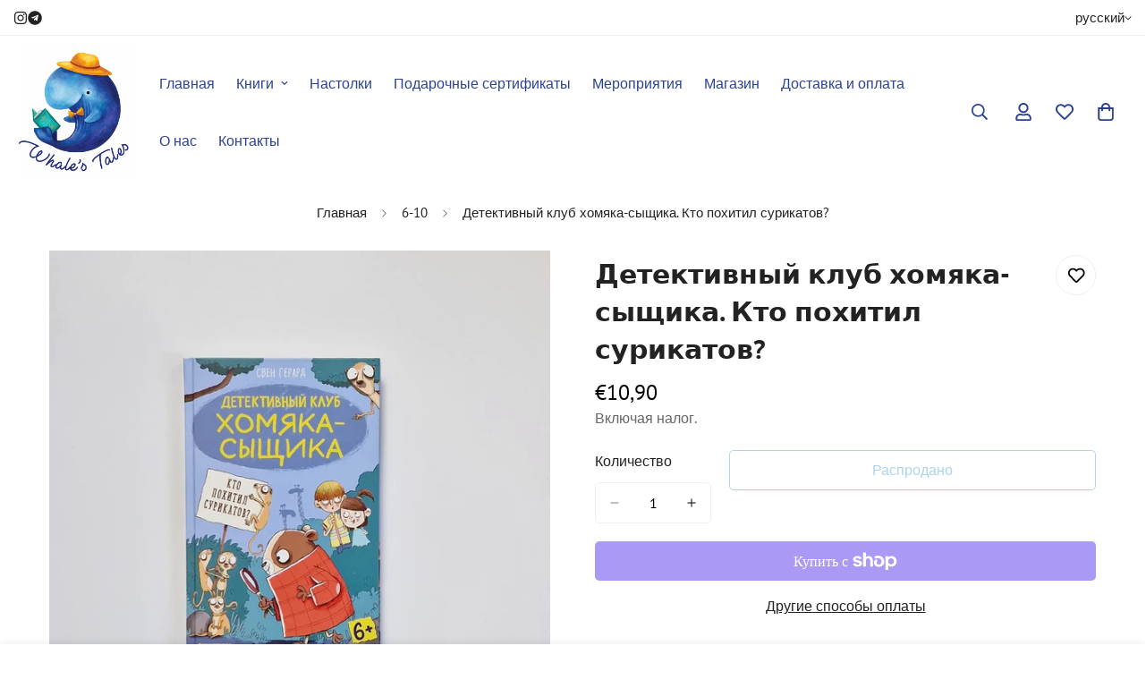

--- FILE ---
content_type: text/html; charset=utf-8
request_url: https://sapi.negate.io/script
body_size: -379
content:
xUCB+YSgbz7fZj7dtGIuOtdNpbIxsU17Fsvw76kv3eGcsVqOWxrodTv/ENwlJJhplpKm2b7o1gg0+FD/VafQ99g=

--- FILE ---
content_type: text/javascript
request_url: https://www.whales-tales.com/cdn/shop/t/21/assets/sticky-atc.js?v=104967807824390141501755944029
body_size: 898
content:
customElements.get("sticky-atc")||customElements.define("sticky-atc",class extends HTMLElement{constructor(){super(),this.selectors={prodTitle:".m-sticky-addtocart--title",mainImage:".m-sticky-addtocart--image",addToCart:".m-add-to-cart",buyNowBtn:".m-product-dynamic-checkout",variantIdSelect:'[name="id"]',foxkitBtn:".foxkit-button",select:"select"},this.hasCustomFields=!!document.querySelector(".m-main-product--info .m-product-custom-field")}connectedCallback(){this.mainProduct=document.querySelector("product-info[id^='MainProduct']"),this.container=this.closest(".m-sticky-addtocart"),this.mainProductForm=document.querySelector(".m-product-form--main"),this.mainProductInfo=document.querySelector(".m-main-product--info"),this.mainAddToCart=this.mainProductForm?this.mainProductForm.querySelector(".m-add-to-cart"):null,this.mainDynamicCheckout=this.mainProductForm.querySelector(this.selectors.buyNowBtn),this.disableSelectedVariantDefault=this.mainProduct.dataset.disableSelectedVariantDefault==="true"||!1,this.domNodes=queryDomNodes(this.selectors,this.container),this.init()}init(){if(!this.mainAddToCart){this.container.style.setProperty("--m-translate-y",0);return}this.variantData=this.getVariantData();const rootMargin=`${MinimogSettings.headerHeight||66}px 0px 0px 0px`;"IntersectionObserver"in window&&(this.observer=new IntersectionObserver(entries=>{entries.forEach(entry=>{entry.intersectionRatio!==1?this.container.style.setProperty("--m-translate-y",0):this.container.style.setProperty("--m-translate-y","100%"),document.documentElement.classList[entry.intersectionRatio!==1?"add":"remove"]("stick-atc-show")})},{threshold:1,rootMargin})),this.disableSelectedVariantDefault&&this.handleDisableSelectedVariantDefault();const{prodTitle,mainImage}=this.domNodes;prodTitle.addEventListener("click",()=>__scrollToTop()),mainImage.addEventListener("click",()=>__scrollToTop()),this.handleCustomFields(),this.setObserveTarget(),this.syncWithMainProductForm();const mql=window.matchMedia(MinimogTheme.config.mediaQueryMobile);mql.onchange=this.setStickyAddToCartHeight.bind(this),this.setStickyAddToCartHeight(),this.domNodes.select.addEventListener("change",e=>{const{target}=e,variantPicker=this.mainProduct.querySelector("variant-picker"),selectedVariantId=this.querySelector(this.selectors.variantIdSelect).value;this.currentVariant=this.variantData.find(variant=>variant.id===Number(selectedVariantId)),this.currentVariant?this.toggleAddButton(!this.currentVariant.available,window.MinimogStrings.soldOut):this.toggleAddButton(!0,window.MinimogStrings.unavailable);const selectedOptionIds=target.options[target.selectedIndex].dataset.options.split(",").filter(id=>id);variantPicker&&(selectedOptionIds.forEach(optionId=>{const input=variantPicker.querySelector(`[data-option-value-id="${optionId}"]`),{tagName}=input;switch(tagName){case"OPTION":const inputParent=input.parentNode;inputParent.value=input.value;break;case"INPUT":input.checked=!0;break}}),variantPicker.dispatchEvent(new Event("change")))})}getVariantData(){return this.variantData=this.variantData||JSON.parse(this.container.querySelector('[type="application/json"]').textContent),this.variantData}setObserveTarget(){this.observer&&(this.observer.observe(this.mainProductForm),this.observeTarget=this.mainProductForm)}setUnavailable(){this.querySelector(".m-product-form").querySelector('[name="add"]')&&this.toggleAddButton(!0,window.MinimogStrings.unavailable)}toggleAddButton(disable=!0,text,modifyClass=!0){const productForm=this.querySelector(".m-product-form");if(!productForm)return;const addButton=productForm.querySelector('[name="add"]'),addButtonText=productForm.querySelector('[name="add"] > span.m-add-to-cart--text');addButton&&(disable?(addButton.setAttribute("disabled","disabled"),text&&(addButtonText.textContent=text)):(addButton.removeAttribute("disabled"),addButtonText.innerHTML=window.MinimogStrings.addToCart))}handleDisableSelectedVariantDefault(){if(new URLSearchParams(window.location.search).has("variant"))return;const pickerFields=this.querySelector(".m-product-option--dropdown-select");pickerFields.value="",this.setUnavailable()}setStickyAddToCartHeight(){document.documentElement.style.setProperty("--f-sticky-atc-bar-height",this.offsetHeight+"px"),window.MinimogSettings.stickyAddToCartHeight=this.offsetHeight}syncWithMainProductForm(){const variantInput=this.querySelector('[name="id"]');MinimogEvents.subscribe(MinimogTheme.pubSubEvents.variantChange,e=>{e.data.sectionId===this.mainProduct.dataset.sectionId&&(this.currentVariant=e.data.variant,this.currentVariant?(variantInput.value=e.data.variant.id,this.toggleAddButton(!this.currentVariant.available,window.MinimogStrings.soldOut)):(variantInput.value="",this.toggleAddButton(!0,window.MinimogStrings.unavailable)))})}handleCustomFields(){if(!this.hasCustomFields)return;const{addToCart,buyNowBtn,foxkitBtn}=this.domNodes;let hasCustomFieldRequired=!1;const customFields=document.querySelectorAll(".m-main-product--info .m-product-custom-field");let customFieldFirst=customFields[0];customFields&&customFields.forEach(item=>{const field=item.querySelector(".form-field");field.value==""&&field.hasAttribute("required")&&(hasCustomFieldRequired=!0)}),hasCustomFieldRequired&&addToCart.addEventListener("click",e=>{e.preventDefault(),e.stopPropagation(),__scrollToTop(this.mainProductInfo,()=>this.mainAddToCart.click())}),buyNowBtn&&buyNowBtn.addEventListener("click",e=>{validateForm(this.mainProductInfo).length>0&&(e.preventDefault(),e.stopPropagation(),__scrollToTop(this.mainProductInfo,()=>this.mainDynamicCheckout.click()))},!0),foxkitBtn&&foxkitBtn.addEventListener("click",e=>{e.preventDefault(),__scrollToTop(this.mainProductInfo,()=>this.mainAddToCart.click())})}});
//# sourceMappingURL=/cdn/shop/t/21/assets/sticky-atc.js.map?v=104967807824390141501755944029


--- FILE ---
content_type: text/javascript
request_url: https://www.whales-tales.com/cdn/shop/t/21/assets/localization-form.js?v=78680935164192769481755944028
body_size: -549
content:
if(!customElements.get("m-localization-form")){class MLocalizationForm extends HTMLElement{constructor(){super();const select=this.querySelector("[data-localization-select]");select&&select.addEventListener("change",e=>{const value=e.target.value,form=select.closest("[data-localization-form]"),input=form.querySelector("input[data-localization-input]");input&&input.setAttribute("value",value),input&&form.submit()})}}customElements.define("m-localization-form",MLocalizationForm)}
//# sourceMappingURL=/cdn/shop/t/21/assets/localization-form.js.map?v=78680935164192769481755944028
